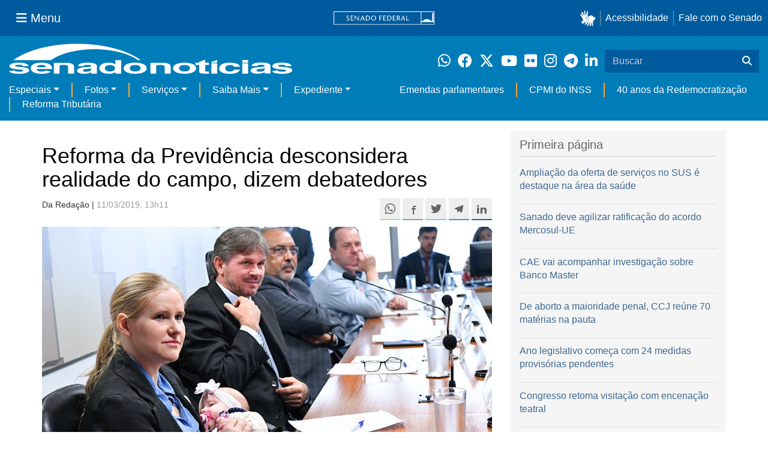

--- FILE ---
content_type: text/css; charset=utf-8
request_url: https://www12.senado.leg.br/noticias/noticias/++plone++senado_noticias/++unique++2025-12-30%2010%3A24%3A26/bundles/senado_noticias_essencial-bundle.min.css
body_size: 23888
content:
:not(#_) .sf-wrapper *,:not(#_) .sf-wrapper :after,:not(#_) .sf-wrapper :before{box-sizing:border-box}:not(#_) .sf-wrapper html{font-family:sans-serif;line-height:1.15;-webkit-text-size-adjust:100%;-webkit-tap-highlight-color:transparent}:not(#_) .sf-wrapper aside,:not(#_) .sf-wrapper footer,:not(#_) .sf-wrapper nav{display:block}:not(#_) .sf-wrapper,:not(#_) .sf-wrapper body{margin:0;font-size:16px;font-weight:400;line-height:1.5;color:#212529;text-align:left;background-color:#fff}:not(#_) .sf-wrapper body{font-family:-apple-system,BlinkMacSystemFont,Segoe UI,Roboto,Helvetica Neue,Arial,Noto Sans,sans-serif,Apple Color Emoji,Segoe UI Emoji,Segoe UI Symbol,Noto Color Emoji}:not(#_) .sf-wrapper h1,:not(#_) .sf-wrapper ul{margin-top:0}:not(#_) .sf-wrapper h1{margin-bottom:8px;font-weight:500;line-height:1.2;font-size:40px;font-family:inherit}:not(#_) .sf-wrapper ul{margin-bottom:16px}:not(#_) .sf-wrapper a{color:#007bff;text-decoration:none;background-color:transparent}:not(#_) .sf-wrapper a:hover{color:#0056b3;text-decoration:underline}:not(#_) .sf-wrapper a:not([href]),:not(#_) .sf-wrapper a:not([href]):hover{color:inherit;text-decoration:none}:not(#_) .sf-wrapper img{border-style:none;vertical-align:middle}:not(#_) .sf-wrapper button{border-radius:0}:not(#_) .sf-wrapper button:focus{outline:1px dotted;outline:5px auto -webkit-focus-ring-color}:not(#_) .sf-wrapper button,:not(#_) .sf-wrapper input{margin:0;font-family:inherit;font-size:inherit;line-height:inherit;overflow:visible}:not(#_) .sf-wrapper button{text-transform:none}:not(#_) .sf-wrapper [role=button]{cursor:pointer}:not(#_) .sf-wrapper [type=button],:not(#_) .sf-wrapper [type=submit],:not(#_) .sf-wrapper button{-webkit-appearance:button}:not(#_) .sf-wrapper .btn:not(:disabled):not(.disabled),:not(#_) .sf-wrapper [type=button]:not(:disabled),:not(#_) .sf-wrapper [type=submit]:not(:disabled),:not(#_) .sf-wrapper button:not(:disabled){cursor:pointer}:not(#_) .sf-wrapper [type=button]::-moz-focus-inner,:not(#_) .sf-wrapper [type=submit]::-moz-focus-inner,:not(#_) .sf-wrapper button::-moz-focus-inner{padding:0;border-style:none}:not(#_) .sf-wrapper [type=search]{outline-offset:-2px;-webkit-appearance:none}:not(#_) .sf-wrapper [type=search]::-webkit-search-decoration{-webkit-appearance:none}:not(#_) .sf-wrapper ::-webkit-file-upload-button{font:inherit;-webkit-appearance:button}:not(#_) .sf-wrapper .img-fluid{max-width:100%;height:auto}:not(#_) .sf-wrapper .container{width:100%;padding-right:15px;padding-left:15px;margin-right:auto;margin-left:auto}@media (min-width:576px){:not(#_) .sf-wrapper .container{max-width:540px}}@media (min-width:768px){:not(#_) .sf-wrapper .container{max-width:720px}}@media (min-width:992px){:not(#_) .sf-wrapper .container{max-width:960px}}@media (min-width:1200px){:not(#_) .sf-wrapper .container{max-width:1140px}}:not(#_) .sf-wrapper .form-control{display:block;width:100%;height:calc(1.5em + 14px);padding:6px 12px;font-size:16px;font-weight:400;line-height:1.5;color:#495057;background-color:#fff;background-clip:padding-box;border:1px solid #ced4da;border-radius:0;transition:border-color .15s ease-in-out,box-shadow .15s ease-in-out}@media (prefers-reduced-motion:reduce){:not(#_) .sf-wrapper .form-control{transition:none}}:not(#_) .sf-wrapper .form-control::-ms-expand{background-color:transparent;border:0}:not(#_) .sf-wrapper .form-control:-moz-focusring{color:transparent;text-shadow:0 0 0 #495057}:not(#_) .sf-wrapper .form-control:focus{color:#495057;background-color:#fff;border-color:#80bdff;outline:0;box-shadow:0 0 0 3.2px #007bff40}:not(#_) .sf-wrapper .form-control:-ms-input-placeholder{color:#6c757d;opacity:1}:not(#_) .sf-wrapper .form-control::-ms-input-placeholder{color:#6c757d;opacity:1}:not(#_) .sf-wrapper .form-control::placeholder{color:#6c757d;opacity:1}:not(#_) .sf-wrapper .form-control:disabled{background-color:#e9ecef;opacity:1}:not(#_) .sf-wrapper .btn{display:inline-block;font-weight:400;color:#212529;text-align:center;vertical-align:middle;-webkit-user-select:none;-ms-user-select:none;user-select:none;background-color:transparent;border:1px solid transparent;padding:6px 12px;font-size:16px;line-height:1.5;border-radius:0;transition:color .15s ease-in-out,background-color .15s ease-in-out,border-color .15s ease-in-out,box-shadow .15s ease-in-out}@media (prefers-reduced-motion:reduce){:not(#_) .sf-wrapper .btn{transition:none}}:not(#_) .sf-wrapper .btn:hover{color:#212529;text-decoration:none}:not(#_) .sf-wrapper .btn:focus{outline:0;box-shadow:0 0 0 3.2px #007bff40}:not(#_) .sf-wrapper .btn:disabled{opacity:.65}:not(#_) .sf-wrapper .btn-secondary:focus,:not(#_) .sf-wrapper .btn-secondary:hover{border-color:#545b62}:not(#_) .sf-wrapper .btn-secondary:focus{box-shadow:0 0 0 3.2px #828a9180}:not(#_) .sf-wrapper .btn-secondary:disabled{color:#fff;background-color:#6c757d;border-color:#6c757d}:not(#_) .sf-wrapper .btn-secondary:not(:disabled):not(.disabled):active{color:#fff;background-color:#545b62;border-color:#4e555b}:not(#_) .sf-wrapper .btn-secondary:not(:disabled):not(.disabled):active:focus{box-shadow:0 0 0 3.2px #828a9180}:not(#_) .sf-wrapper .btn-lg{padding:8px 16px;font-size:20px;line-height:1.5;border-radius:0}:not(#_) .sf-wrapper .collapse:not(.show){display:none}:not(#_) .sf-wrapper .collapsing{position:relative;height:0;overflow:hidden;transition:height .35s ease}@media (prefers-reduced-motion:reduce){:not(#_) .sf-wrapper .collapsing{transition:none}}:not(#_) .sf-wrapper .dropdown{position:relative}:not(#_) .sf-wrapper .dropdown-toggle{white-space:nowrap}:not(#_) .sf-wrapper .dropdown-toggle:after{display:inline-block;margin-left:.255em;vertical-align:.255em;content:"";border-top:.3em solid;border-right:.3em solid transparent;border-bottom:0;border-left:.3em solid transparent}:not(#_) .sf-wrapper .dropdown-menu{position:absolute;top:100%;left:0;z-index:1000;display:none;float:left;min-width:160px;padding:8px 0;margin:2px 0 0;font-size:16px;color:#212529;text-align:left;list-style:none;background-color:#fff;background-clip:padding-box;border:1px solid rgba(0,0,0,.15)}:not(#_) .sf-wrapper .dropdown-item{display:block;width:100%;padding:4px 24px;clear:both;font-weight:400;color:#212529;text-align:inherit;white-space:nowrap;background-color:transparent;border:0}:not(#_) .sf-wrapper .dropdown-item:focus,:not(#_) .sf-wrapper .dropdown-item:hover{color:#16181b;text-decoration:none;background-color:#f8f9fa}:not(#_) .sf-wrapper .dropdown-item:active{color:#fff;text-decoration:none;background-color:#007bff}:not(#_) .sf-wrapper .dropdown-item:disabled{color:#6c757d;pointer-events:none;background-color:transparent}:not(#_) .sf-wrapper .dropdown-menu.show{display:block}:not(#_) .sf-wrapper .navbar{position:relative;padding:8px 16px;display:flex;flex-wrap:wrap;align-items:center;justify-content:space-between}:not(#_) .sf-wrapper .navbar-nav{display:flex;flex-direction:column;padding-left:0;margin-bottom:0;list-style:none}:not(#_) .sf-wrapper .navbar-nav .dropdown-menu{position:static;float:none}:not(#_) .sf-wrapper .navbar-collapse-se{flex-basis:100%;flex-grow:1;align-items:center}:not(#_) .sf-wrapper .navbar-toggler{padding:4px 12px;font-size:20px;line-height:1;background-color:transparent;border:1px solid transparent}:not(#_) .sf-wrapper .navbar-toggler:focus,:not(#_) .sf-wrapper .navbar-toggler:hover{text-decoration:none}@media (min-width:992px){:not(#_) .sf-wrapper .navbar-expand-lg{flex-flow:row nowrap;justify-content:flex-start}:not(#_) .sf-wrapper .navbar-expand-lg .navbar-nav{flex-direction:row}:not(#_) .sf-wrapper .navbar-expand-lg .navbar-nav .dropdown-menu{position:absolute}:not(#_) .sf-wrapper .navbar-expand-lg .navbar-collapse-se{display:flex!important;flex-basis:auto}:not(#_) .sf-wrapper .navbar-expand-lg .navbar-toggler{display:none}}:not(#_) .sf-wrapper .border-top{border-top:1px solid #dee2e6!important}:not(#_) .sf-wrapper .border-bottom{border-bottom:1px solid #dee2e6!important}:not(#_) .sf-wrapper .d-none{display:none!important}:not(#_) .sf-wrapper .d-flex{display:flex!important}@media (min-width:1200px){:not(#_) .sf-wrapper .justify-content-xl-center{justify-content:center!important}}:not(#_) .sf-wrapper .sr-only{border:0}:not(#_) .sf-wrapper .mr-1{margin-right:4px!important}:not(#_) .sf-wrapper .my-2{margin-top:8px!important}:not(#_) .sf-wrapper .mb-2,:not(#_) .sf-wrapper .my-2{margin-bottom:8px!important}:not(#_) .sf-wrapper .ml-2{margin-left:8px!important}:not(#_) .sf-wrapper .pt-2{padding-top:8px!important}:not(#_) .sf-wrapper .py-3{padding-top:16px!important;padding-bottom:16px!important}:not(#_) .sf-wrapper .text-nowrap{white-space:nowrap!important}:not(#_) .sf-wrapper .text-center{text-align:center!important}@media print{:not(#_) .sf-wrapper *,:not(#_) .sf-wrapper :after,:not(#_) .sf-wrapper :before{text-shadow:none!important;box-shadow:none!important}:not(#_) .sf-wrapper a:not(.btn){text-decoration:underline}:not(#_) .sf-wrapper img{page-break-inside:avoid}@page{size:a3}:not(#_) .sf-wrapper .container,:not(#_) .sf-wrapper,:not(#_) .sf-wrapper body{min-width:992px!important}:not(#_) .sf-wrapper .navbar{display:none}}:not(#_) .sf-wrapper .fab,:not(#_) .sf-wrapper .fas{-moz-osx-font-smoothing:grayscale;-webkit-font-smoothing:antialiased;display:var(--fa-display,inline-block);font-style:normal;font-variant:normal;line-height:1;text-rendering:auto}:not(#_) .sf-wrapper .fas{font-family:Essencial\ 6 Free}:not(#_) .sf-wrapper .fab{font-family:Essencial\ 6 Brands}:not(#_) .sf-wrapper .fa-bars:before{content:"\f0c9"}:not(#_) .sf-wrapper .fa-lock:before{content:"\f023"}:not(#_) .sf-wrapper .fa-phone:before{content:"\f095"}:not(#_) .sf-wrapper .fa-search:before{content:"\f002"}:not(#_) .sf-wrapper .sr-only{position:absolute;width:1px;height:1px;padding:0;margin:-1px;overflow:hidden;clip:rect(0,0,0,0);white-space:nowrap;border-width:0}:not(#_) .sf-wrapper :host{--fa-style-family-classic:"Font Awesome 6 Free";--fa-font-solid:normal 900 1em/1 "Font Awesome 6 Free"}@font-face{font-family:Essencial\ 6 Free;font-style:normal;font-weight:900;font-display:block;src:url(++plone++senado_noticias/essencial/fonts/fa-solid-900.woff2?v=136454e42c) format("woff2"),url(++plone++senado_noticias/essencial/fonts/fa-solid-900.ttf?v=2418847ff1) format("truetype")}:not(#_) .sf-wrapper .fas{font-weight:900}:not(#_) .sf-wrapper :host{--fa-style-family-brands:"Font Awesome 6 Brands";--fa-font-brands:normal 400 1em/1 "Font Awesome 6 Brands"}@font-face{font-family:Essencial\ 6 Brands;font-style:normal;font-weight:400;font-display:block;src:url(++plone++senado_noticias/essencial/fonts/fa-brands-400.woff2?v=17cfd79e76) format("woff2"),url(++plone++senado_noticias/essencial/fonts/fa-brands-400.ttf?v=cdfd58e47e) format("truetype")}:not(#_) .sf-wrapper .fab{font-weight:400}:not(#_) .sf-wrapper .fa-linkedin-in:before{content:"\f0e1"}:not(#_) .sf-wrapper .fa-flickr:before{content:"\f16e"}:not(#_) .sf-wrapper .fa-x-twitter:before{content:"\e61b"}:not(#_) .sf-wrapper .fa-instagram:before{content:"\f16d"}:not(#_) .sf-wrapper .fa-facebook:before{content:"\f09a"}:not(#_) .sf-wrapper .fa-whatsapp:before{content:"\f232"}:not(#_) .sf-wrapper .fa-youtube:before{content:"\f167"}:not(#_) .sf-wrapper .fa-telegram-plane:before{content:"\f2c6"}@media (max-width:991.98px){:not(#_) .sf-wrapper .u-hideLower{display:none!important}}@media (min-width:992px){:not(#_) .sf-wrapper .u-hideUpper{display:none!important}}:not(#_) .sf-wrapper .u-fontNormal{font-weight:400!important}:not(#_) .sf-wrapper .navbar_global{font-size:16px;min-height:60px;padding-left:10px;padding-right:10px;background-color:#005b9e}:not(#_) .sf-wrapper .navbar_global-brand{line-height:1}:not(#_) .sf-wrapper .navbar_global-brand img{max-width:168px}@media (min-width:992px){:not(#_) .sf-wrapper .dropdown-menu--sf{border-bottom:2px solid #007db8}:not(#_) .sf-wrapper .dropdown-menu--sf:before{content:"";position:absolute;left:15%;top:0;transform:translate(-50%,-50%) rotate(45deg);width:10px;height:10px;background:#fff;border:1px solid #ddd;border-width:1px 0 0 1px}}@media (max-width:991.98px){:not(#_) .sf-wrapper .dropdown-menu--sf{border:0}:not(#_) .sf-wrapper .dropdown-menu--sf>.dropdown-item{padding:5px 10px}:not(#_) .sf-wrapper .dropdown-menu--sf>:not(:last-child){border-bottom:1px dotted #eee}}:not(#_) .sf-wrapper .link{transition:color .15s linear}:not(#_) .sf-wrapper .link,:not(#_) .sf-wrapper .link:active,:not(#_) .sf-wrapper .link:focus,:not(#_) .sf-wrapper .link:hover{text-decoration:none}:not(#_) .sf-wrapper .link-deep,:not(#_) .sf-wrapper .link-deep--facebook,:not(#_) .sf-wrapper .link-deep--flickr,:not(#_) .sf-wrapper .link-deep--instagram,:not(#_) .sf-wrapper .link-deep--linkedin,:not(#_) .sf-wrapper .link-deep--telegram,:not(#_) .sf-wrapper .link-deep--twitter,:not(#_) .sf-wrapper .link-deep--whatsapp,:not(#_) .sf-wrapper .link-deep--youtube{color:#fff}:not(#_) .sf-wrapper .link-deep--facebook:hover{color:#4867aa}:not(#_) .sf-wrapper .link-deep--twitter:hover{color:#1da0f1}:not(#_) .sf-wrapper .link-deep--instagram:hover{color:#a2108f}:not(#_) .sf-wrapper .link-deep--youtube:hover{color:#f80000}:not(#_) .sf-wrapper .link-deep--flickr:hover{color:#ff0084}:not(#_) .sf-wrapper .link-deep--telegram:hover{color:#3e98d3}:not(#_) .sf-wrapper .link-deep--linkedin:hover{color:#0076b4}:not(#_) .sf-wrapper .link-deep--whatsapp:hover{color:#4dc247}:not(#_) .sf-wrapper .link-deep:hover{color:#ccc}:not(#_) .sf-wrapper .link-light--tertiary{color:#444}:not(#_) .sf-wrapper .link-light--tertiary:hover{color:#007db8}:not(#_) .sf-wrapper .navbar_control{font-size:16px;display:flex;align-items:center}:not(#_) .sf-wrapper .btn_control-res{display:block}@media (min-width:992px){:not(#_) .sf-wrapper .btn_control-res{display:none}}:not(#_) .sf-wrapper .nav_control-title{display:flex;align-items:center;height:100%}:not(#_) .sf-wrapper .nav_control-title>h1{color:#fff;font-size:40px;font-size:clamp(8px,7vw,40px);font-weight:100;margin-bottom:15px}:not(#_) .sf-wrapper .nav_control-title>img{height:50px;margin-bottom:15px}@media (max-width:991.98px){:not(#_) .sf-wrapper .nav_control-title>img{height:40px;margin-bottom:15px}}:not(#_) .sf-wrapper .next-title{display:inline-flex;align-items:center;position:relative;margin-left:.2em;font-size:.75em}:not(#_) .sf-wrapper .next-title:before{margin-right:.2em;line-height:0;font-weight:100;content:"\203a"}@media (max-width:1199.98px){:not(#_) .sf-wrapper .next-title{display:flex;margin-left:0}:not(#_) .sf-wrapper .next-title:before{display:none}}:not(#_) .sf-wrapper .Footer{padding-top:8px;padding-bottom:8px;font-size:14.4px;background-color:#00305c;color:#fff}:not(#_) .sf-wrapper .Triad{align-items:center}:not(#_) .sf-wrapper .Triad,:not(#_) .sf-wrapper .Triad>div{display:flex}:not(#_) .sf-wrapper .Triad>:first-child,:not(#_) .sf-wrapper .Triad>:last-child{flex:1 1 0%}:not(#_) .sf-wrapper .Triad>:last-child{justify-content:flex-end}:not(#_) .sf-wrapper .Triad--x>:first-child,:not(#_) .sf-wrapper .Triad--x>:last-child{flex:1 1 auto}@media (max-width:991.98px){:not(#_) .sf-wrapper .Triad--stackable{flex-direction:column;align-items:flex-start}:not(#_) .sf-wrapper .Triad--stackable>:first-child,:not(#_) .sf-wrapper .Triad--stackable>:last-child{flex-basis:auto}}:not(#_) .sf-wrapper .divider{border:0;border-bottom:1px solid #f1f1f1;border-right-color:#f1f1f1;border-top-color:#f1f1f1;height:1px}:not(#_) .sf-wrapper .sidebar{position:fixed;display:flex;flex-direction:column;top:0;transform:translate(-100%);height:100vh;min-width:250px;max-width:calc(100vw - 48px);z-index:1100;background-color:#fff;transition:transform .35s ease;transition-property:transform,box-shadow,visibility;line-height:1.75;visibility:hidden}@media (max-width:1199.98px){:not(#_) .sf-wrapper .sidebar{overflow:auto}}:not(#_) .sf-wrapper .sidebar.is-open{box-shadow:1px 0 #0001,2px 2px 3px #0002;transform:translate(0)}:not(#_) .sf-wrapper .sidebar-overlay{position:fixed;width:100vw;height:100vh;background-color:#00000080;z-index:3}:not(#_) .sf-wrapper .sidebar-title{text-transform:uppercase;margin-bottom:16px;margin-top:16px}@media (max-width:1199.98px){:not(#_) .sf-wrapper .sidebar-title{display:none}}:not(#_) .sf-wrapper .sidebar-menu{padding:2px 10px;overflow-x:hidden}@media (min-width:1200px){:not(#_) .sf-wrapper .sidebar-menu{height:100vh;width:250px}}:not(#_) .sf-wrapper .sidebar-menu .sidebar-menu{display:none;background-color:#fff}@media (min-width:1200px){:not(#_) .sf-wrapper .sidebar-menu .sidebar-menu{box-shadow:1px 0 #0001,2px 2px 3px #0002;border-left:1px solid #c4c4c4}}@media (max-width:1199.98px){:not(#_) .sf-wrapper .sidebar-menu .sidebar-menu{background-color:#f5faff}}:not(#_) .sf-wrapper .sidebar-leaf,:not(#_) .sf-wrapper .sidebar-toggle{display:block;outline:0}:not(#_) .sf-wrapper .sidebar-leaf:focus,:not(#_) .sf-wrapper .sidebar-toggle:focus{outline:1px solid #007db8;color:#007db8;background-color:#f9f9f9;outline-offset:1px}:not(#_) .sf-wrapper .sidebar-leaf{line-height:1.25em;padding-top:.25em;padding-bottom:.25em}:not(#_) .sf-wrapper .sidebar-toggle{cursor:pointer;font-weight:700;display:flex;align-items:center;position:relative}:not(#_) .sf-wrapper .sidebar-toggle:after{content:"\f054";font-family:Essencial\ 6 Free;font-weight:900;font-size:12px;color:#999;margin-left:auto;margin-right:6px}:not(#_) .sf-wrapper .sidebar-toggle:before{content:"\200b";position:absolute;height:16px;width:8px;right:-11px;order:3;z-index:1;background-image:url("data:image/svg+xml;charset=utf-8,%3Csvg xmlns='http://www.w3.org/2000/svg' viewBox='0 0 6 12'%3E%3Cpath fill='%23c4c4c4' d='M6.4 11.4l-5-5 5-5V0L0 6.4l6.4 6.4z'/%3E%3Cpath fill='%23fff' d='M6.4 1.4l-5 5 5 5z'/%3E%3C/svg%3E");background-repeat:no-repeat;visibility:hidden}@media (max-width:1199.98px){:not(#_) .sf-wrapper .sidebar-toggle:before{display:none}}@media (min-width:1200px){:not(#_) .sf-wrapper .sidebar-wrapper{position:absolute;top:0;left:249px}:not(#_) .sf-wrapper .is-active>.sidebar-wrapper>.sidebar-menu{display:block}:not(#_) .sf-wrapper .is-active>.sidebar-toggle{color:#007db8}:not(#_) .sf-wrapper .is-active>.sidebar-toggle:before{visibility:visible}}@media (max-width:1199.98px){:not(#_) .sf-wrapper .is-open>.sidebar-toggle:after{content:"\f078"}:not(#_) .sf-wrapper .sidebar-menu .sidebar-menu .sidebar-toggle:after{display:none}:not(#_) .sf-wrapper .sidebar-branch.is-open .sidebar-menu{display:block}}:not(#_) .sf-wrapper .btn-secondary{color:#fff;background-color:#005b9e;border-color:#005b9e}:not(#_) .sf-wrapper .btn-secondary:active,:not(#_) .sf-wrapper .btn-secondary:focus,:not(#_) .sf-wrapper .btn-secondary:hover{color:#fff;background-color:#007db8!important}:not(#_) .sf-wrapper .btn-tertiary{color:#fff;background-color:#007db8;border-color:#007db8}:not(#_) .sf-wrapper .btn-tertiary:active,:not(#_) .sf-wrapper .btn-tertiary:focus,:not(#_) .sf-wrapper .btn-tertiary:hover{color:#fff;background-color:#0782bb}:not(#_) .sf-wrapper .u-flip-x{transform:scaleX(-1)}:not(#_) .sf-wrapper .gamma{font-size:28px}:not(#_) .sf-wrapper .title{font-size:24px;line-height:1.2}:not(#_) .sf-wrapper .title-n{font-weight:100}@media (max-width:1199.98px){:not(#_) .sf-wrapper .title{font-size:22px}}@media (max-width:991.98px){:not(#_) .sf-wrapper .title{font-size:18px}}@media (max-width:767.98px){:not(#_) .sf-wrapper .title{font-size:16px}}:not(#_) .sf-wrapper .menu-local{background-color:#007db8;padding:5px 15px 0;display:flex;justify-content:space-between;align-items:center;flex-wrap:wrap}:not(#_) .sf-wrapper .link--nav{color:#00305c}:not(#_) .sf-wrapper .link--nav:hover{color:#007db8}@media (min-width:992px){:not(#_) .sf-wrapper .link--nav{color:#fff}:not(#_) .sf-wrapper .link--nav:hover{color:#ddd}}:not(#_) .sf-wrapper .search-wrapper{position:relative;display:flex;align-items:center}@media (min-width:992px){:not(#_) .sf-wrapper .search-wrapper{background-color:#005b9e}}:not(#_) .sf-wrapper .search-btn{border:0;background-color:transparent;color:#fff;padding:6px 12px}:not(#_) .sf-wrapper .search-btn:focus{outline:0}:not(#_) .sf-wrapper .search-btn:hover{color:#f1f1f1}:not(#_) .sf-wrapper .search-btn:active{color:#ccc}@media (max-width:991.98px){:not(#_) .sf-wrapper .search-btn{display:none}}:not(#_) .sf-wrapper .search-out{border-color:transparent;margin-bottom:15px}:not(#_) .sf-wrapper .search-out:-ms-input-placeholder{color:#ccc}:not(#_) .sf-wrapper .search-out::-ms-input-placeholder{color:#ccc}:not(#_) .sf-wrapper .search-out::placeholder{color:#ccc}@media (min-width:992px){:not(#_) .sf-wrapper .search-out{background-color:#005b9e!important;color:#fff!important;margin-bottom:0}:not(#_) .sf-wrapper .search-out:focus{box-shadow:none}}:not(#_) .sf-wrapper .menu-local__social{flex-grow:1;justify-content:flex-end;font-size:24px;padding-right:.5em;display:flex;align-items:center}:not(#_) .sf-wrapper .menu-local__social>:not(:last-child){padding-right:.5em}@media (max-width:991.98px){:not(#_) .sf-wrapper .menu-local__social{display:none}}@media (min-width:992px){:not(#_) .sf-wrapper .menu-local__form{display:block!important}}@media (max-width:991.98px){:not(#_) .sf-wrapper .menu-local__form{width:100%}}:not(#_) .sf-wrapper .navbar--sf{padding:0;background-color:#fff;margin-bottom:16px}@media (min-width:992px){:not(#_) .sf-wrapper .navbar--sf{padding:0 15px 15px;background-color:#007db8}}:not(#_) .sf-wrapper .navbar-toggler--sf{display:flex;align-items:center;flex:1;line-height:1em;font-size:1em;color:#fff;border-radius:0;background-color:#005b9e}:not(#_) .sf-wrapper .navbar-toggler--sf:after{content:"\f078";font-family:Essencial\ 6 Free;padding:8px 16px;margin-left:auto}:not(#_) .sf-wrapper .navbar-toggler--sf[aria-expanded=true]:after{transform:rotate(180deg)}@media (min-width:992px){:not(#_) .sf-wrapper .navbar-toggler--sf{display:none}}:not(#_) .sf-wrapper .navbar-nav--sf{flex:1;flex-wrap:wrap}@media (max-width:991.98px){:not(#_) .sf-wrapper .navbar-nav--sf{border-bottom:4px solid #005997;padding:16px 20px}}:not(#_) .sf-wrapper .navbar-nav--sf>li{padding-right:20px}:not(#_) .sf-wrapper .navbar-nav--sf>li:not(:first-child){padding-top:10px}@media (min-width:992px){:not(#_) .sf-wrapper .navbar-nav--sf>li:not(:first-child){padding-top:0;padding-left:20px}:not(#_) .sf-wrapper .navbar-nav--sf>:not(.nav-spacer)+li:not(:first-child){border-left:2px solid #faa731}}:not(#_) .sf-wrapper .nav-spacer{padding:0!important;border:0!important;margin-left:auto}:not(#_) .sf-wrapper .Rail{display:flex;align-items:center}:not(#_) .sf-wrapper .Rail>:not(:first-child){padding-left:.5em}:not(#_) .sf-wrapper .Rail>:not(:last-child){padding-right:.5em}:not(#_) .sf-wrapper ul.Rail{padding-left:0;list-style:none}:not(#_) .sf-wrapper .Rail--fenced>:not(:first-child){border-left:1px solid #999}@media (max-width:991.98px){:not(#_) .sf-wrapper .Rail--stackable{flex-direction:column;align-items:flex-start;line-height:2em}:not(#_) .sf-wrapper .Rail--stackable>:not(:first-child){padding-left:0;padding-right:0;border:0}}:not(#_) .sf-wrapper .navbar--sf{border-radius:0;min-height:auto;border:0}:not(#_) .sf-wrapper .navbar-nav--sf{margin:0;float:none}:not(#_) .sf-wrapper .navbar-nav--sf>li>a{line-height:1.5;padding-top:0;padding-bottom:0}:not(#_) .sf-wrapper .dropdown-menu{box-shadow:none;border-radius:0}:not(#_) .sf-wrapper .navbar-collapse-se{border-top:none;padding-right:0;padding-left:0;max-height:none}:not(#_) .sf-wrapper .form-control{box-shadow:none}@media (-ms-high-contrast:active),(-ms-high-contrast:none){:not(#_) .sf-wrapper .navbar_global{height:1px}:not(#_) .sf-wrapper .nav_control-title>img{height:auto;max-height:50px;min-height:50px}}:not(#_) .sf-wrapper .dropdown-menu--sf:after,:not(#_) .sf-wrapper .dropdown-menu--sf:before{display:block!important}:not(#_) .sf-wrapper{font-family:-apple-system,BlinkMacSystemFont,Segoe UI,Roboto,Ubuntu,Noto Sans,Helvetica Neue,Arial,sans-serif,Apple Color Emoji,Segoe UI Emoji,Segoe UI Symbol,Noto Color Emoji}:not(#_) .sf-wrapper *{font-family:inherit}
